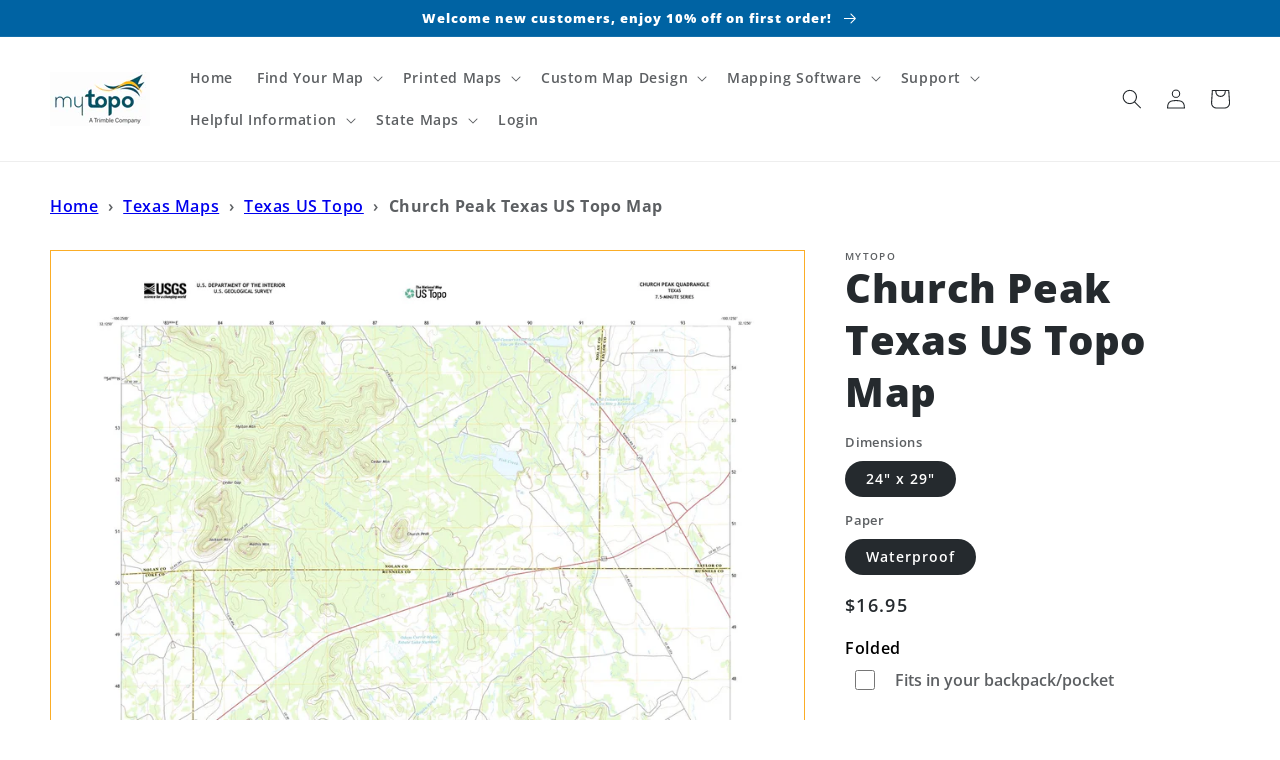

--- FILE ---
content_type: text/javascript
request_url: https://mapstore.mytopo.com/cdn/shop/t/10/assets/ets_mm_config.js?v=128122362521345579801690827271
body_size: 471
content:
var ETS_MM_MENUS={fonts:[""],settings:{main_menu_item:{main_menu_font:"",main_menu_font_size:"14",main_menu_text:"#000000",main_menu_background:"",main_menu_text_hover:"#c72f2f",main_menu_background_hover:"",main_menu_separator:""},tab_menu:{tab_menu_font:"",tab_menu_font_size:"14",tab_menu_text:"#222222",tab_menu_background:"#ffffff",tab_menu_text_hover:"#c72f2f",tab_menu_background_hover:"#ffffff",tab_menu_separator:"#cccccc"},sub_menu:{submenu_menu_heading_font:"",submenu_menu_heading_font_size:"14",submenu_menu_text_font:"",submenu_text_font_size:"14",sub_menu_heading_text:"#222222",sub_menu_heading_bottom_line:"",sub_menu_heading_text_hover:"",sub_menu_text:"#222222",sub_menu_link:"",sub_menu_link_hover:"",sub_menu_background:"#ffffff"},product:{product_name_font:"",product_name_font_size:"14",product_price_font:"",product_selling_price_size:"13",product_old_price_size:"13",product_name_color:"",product_name_hover:"",product_selling_price_color:"",product_old_price_color:""},button:{text_color:"",text_hover_color:"",background_color:"",background_hover_color:""},menu_mobile:{background_header_color:"#000000"},transition:{menu:"DEFAULT",mobile:"default"},mobile:{title_menu:"Menu",title_back_btn:"Back"},menu_position:{value:"auto",select_menu:"",enter_id_class:"",enter_id_class_mobile:"",add_menu_toggle:!1,embeded_code:'<div class="ets_mm_embeddedcode"></div>'},sticky_menu:{enable_sticky:!0,hide_sticky:!0,center_item:!0},other_settings:{menu_height:"60",menu_width:"fixed",menu_width_fixed:"1200"},import_export:{import:"import",export:"export"}},menus:[{title:"Home",uppercase:!0,bold_title:!0,menu_link_type:"CUSTOM",custom_link:"",link_in_new_tab:!1,menu_icon_font:!1,icon_font_field:"bars",icon_svg:'\n<svg width="1792" height="1792" viewBox="0 0 1792 1792" xmlns="http://www.w3.org/2000/svg"><path d="M1664 1344v128q0 26-19 45t-45 19h-1408q-26 0-45-19t-19-45v-128q0-26 19-45t45-19h1408q26 0 45 19t19 45zm0-512v128q0 26-19 45t-45 19h-1408q-26 0-45-19t-19-45v-128q0-26 19-45t45-19h1408q26 0 45 19t19 45zm0-512v128q0 26-19 45t-45 19h-1408q-26 0-45-19t-19-45v-128q0-26 19-45t45-19h1408q26 0 45 19t19 45z"/></svg>',menu_icon_image:!1,icon_image_field:"",enable_badge:!1,badge_text:"badge text",badge_background:"#12d0ff",badge_color:"#ffffff",background:!1,background_image:"",background_position:"center",background_size:"auto",submenu_alignment:"auto",sub_menu_width:"100",menu_direction:"0",columns:[]},{title:"Printed Maps",uppercase:!0,bold_title:!0,menu_link_type:"CUSTOM",custom_link:"#",link_in_new_tab:!1,menu_icon_font:!1,icon_font_field:"bars",icon_svg:'\n<svg width="1792" height="1792" viewBox="0 0 1792 1792" xmlns="http://www.w3.org/2000/svg"><path d="M1664 1344v128q0 26-19 45t-45 19h-1408q-26 0-45-19t-19-45v-128q0-26 19-45t45-19h1408q26 0 45 19t19 45zm0-512v128q0 26-19 45t-45 19h-1408q-26 0-45-19t-19-45v-128q0-26 19-45t45-19h1408q26 0 45 19t19 45zm0-512v128q0 26-19 45t-45 19h-1408q-26 0-45-19t-19-45v-128q0-26 19-45t45-19h1408q26 0 45 19t19 45z"/></svg>',menu_icon_image:!1,icon_image_field:"",enable_badge:!1,badge_text:"badge text",badge_background:"#12d0ff",badge_color:"#ffffff",background:!1,background_image:"",background_position:"center",background_size:"auto",submenu_alignment:"auto",sub_menu_width:"100",menu_direction:"0",columns:[{style:{fontFamily:""},column_size:"4",is_break:!1,blocks:[{title:"Backpacker Maps",menu_link_type:"BLOCK_HTML",html:{validate:!0,type:"block_html",countdown_number_color:"#a5a5a5",countdown_box_color:"#aa341f",html_content:"Lorem ipsum dolor sit amet, consectetur adipiscing elit, sed do eiusmod tempor incididunt ut labore et dolore magna aliqua.",datetime_end_countdown:"2021-12-31 22:00",countdown_position:"BEFORE",countdown_type:"NORMAL",countdown_alignment:"center",translate_days:"Days",translate_hours:"Hours",translate_minutes:"Minutes",translate_seconds:"Seconds"},images:{validate:!0,type:"block_image",image_link:"",url:""},collections:{validate:!0,type:"block_collections",collections:[]},pages:{validate:!0,type:"block_pages",pages:[]},blogs:{validate:!0,type:"block_blogs",blogs:[]},articles:{validate:!0,type:"block_articles",articles:[]},products:{validate:!0,type:"block_products",product_type:"SPECIFIC",collection_products:[]},contact_form:{validate:!0,type:"block_contact_form",contact_name:"Contact name",contact_email:"Contact email",contact_phone_number:"Contact phone number",contact_message:"Contact message",contact_submit:"Contact submit"},toggle_title:!0,uppercase:!0,bold_title:!0,enable_heading_divider:!0,title_link:""}]},{style:{fontFamily:""},column_size:"4",is_break:!1,blocks:[{title:"Heading title",menu_link_type:"BLOCK_COLLECTION",html:{validate:!0,type:"block_html",countdown_number_color:"#a5a5a5",countdown_box_color:"#aa341f",html_content:"Lorem ipsum dolor sit amet, consectetur adipiscing elit, sed do eiusmod tempor incididunt ut labore et dolore magna aliqua.",datetime_end_countdown:"2021-12-31 22:00",countdown_position:"BEFORE",countdown_type:"NORMAL",countdown_alignment:"center",translate_days:"Days",translate_hours:"Hours",translate_minutes:"Minutes",translate_seconds:"Seconds"},images:{validate:!0,type:"block_image",image_link:"",url:""},collections:{validate:!0,type:"block_collections",collections:[]},pages:{validate:!0,type:"block_pages",pages:[]},blogs:{validate:!0,type:"block_blogs",blogs:[]},articles:{validate:!0,type:"block_articles",articles:[]},products:{validate:!0,type:"block_products",product_type:"SPECIFIC",collection_products:[]},contact_form:{validate:!0,type:"block_contact_form",contact_name:"Contact name",contact_email:"Contact email",contact_phone_number:"Contact phone number",contact_message:"Contact message",contact_submit:"Contact submit"},toggle_title:!0,uppercase:!0,bold_title:!0,enable_heading_divider:!0,title_link:""}]}]}],enable_menu:!0},ETS_MM_ENABLE=1;
//# sourceMappingURL=/cdn/shop/t/10/assets/ets_mm_config.js.map?v=128122362521345579801690827271
